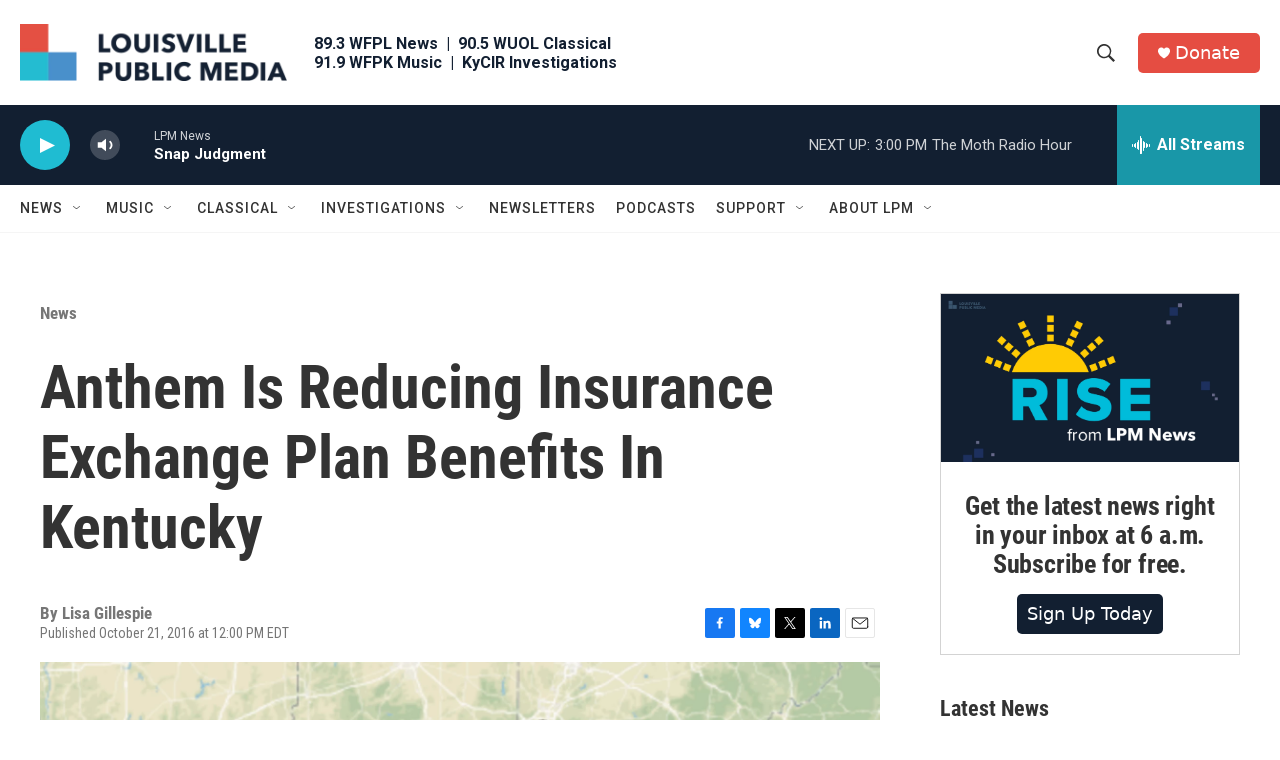

--- FILE ---
content_type: text/html; charset=utf-8
request_url: https://www.google.com/recaptcha/api2/aframe
body_size: 133
content:
<!DOCTYPE HTML><html><head><meta http-equiv="content-type" content="text/html; charset=UTF-8"></head><body><script nonce="MAcaSas64fJirkwxJob1hw">/** Anti-fraud and anti-abuse applications only. See google.com/recaptcha */ try{var clients={'sodar':'https://pagead2.googlesyndication.com/pagead/sodar?'};window.addEventListener("message",function(a){try{if(a.source===window.parent){var b=JSON.parse(a.data);var c=clients[b['id']];if(c){var d=document.createElement('img');d.src=c+b['params']+'&rc='+(localStorage.getItem("rc::a")?sessionStorage.getItem("rc::b"):"");window.document.body.appendChild(d);sessionStorage.setItem("rc::e",parseInt(sessionStorage.getItem("rc::e")||0)+1);localStorage.setItem("rc::h",'1769889424691');}}}catch(b){}});window.parent.postMessage("_grecaptcha_ready", "*");}catch(b){}</script></body></html>

--- FILE ---
content_type: application/javascript
request_url: https://local.wfpl.org/wfpl/js/pym.min.js
body_size: 4703
content:
/*! pym.js - v0.4.6 - 2015-09-29 */
!function(a){"function"==typeof define&&define.amd?define(a):"undefined"!=typeof module&&module.exports?module.exports=a():window.pym=a.call(this)}(function(){var a="xPYMx",b={},c=function(a){var b=new RegExp("[\\?&]"+a.replace(/[\[]/,"\\[").replace(/[\]]/,"\\]")+"=([^&#]*)"),c=b.exec(location.search);return null===c?"":decodeURIComponent(c[1].replace(/\+/g," "))},d=function(a,b){return"*"===b.xdomain||a.origin.match(new RegExp(b.xdomain+"$"))?!0:void 0},e=function(b,c,d){var e=["pym",b,c,d];return e.join(a)},f=function(b){var c=["pym",b,"(\\S+)","(.+)"];return new RegExp("^"+c.join(a)+"$")},g=function(){for(var a=document.querySelectorAll("[data-pym-src]:not([data-pym-auto-initialized])"),c=a.length,d=0;c>d;++d){var e=a[d];e.setAttribute("data-pym-auto-initialized",""),""===e.id&&(e.id="pym-"+d);var f=e.getAttribute("data-pym-src"),g=e.getAttribute("data-pym-xdomain"),h={};g&&(h.xdomain=g),new b.Parent(e.id,f,h)}};return b.Parent=function(a,b,c){this.id=a,this.url=b,this.el=document.getElementById(a),this.iframe=null,this.settings={xdomain:"*"},this.messageRegex=f(this.id),this.messageHandlers={},c=c||{},this._constructIframe=function(){var a=this.el.offsetWidth.toString();this.iframe=document.createElement("iframe");var b="",c=this.url.indexOf("#");c>-1&&(b=this.url.substring(c,this.url.length),this.url=this.url.substring(0,c)),this.url.indexOf("?")<0?this.url+="?":this.url+="&",this.iframe.src=this.url+"initialWidth="+a+"&childId="+this.id+"&parentUrl="+encodeURIComponent(window.location.href)+b,this.iframe.setAttribute("width","100%"),this.iframe.setAttribute("scrolling","no"),this.iframe.setAttribute("marginheight","0"),this.iframe.setAttribute("frameborder","0"),this.settings.title&&this.iframe.setAttribute("title",this.settings.title),this.el.appendChild(this.iframe),window.addEventListener("resize",this._onResize)},this._onResize=function(){this.sendWidth()}.bind(this),this._fire=function(a,b){if(a in this.messageHandlers)for(var c=0;c<this.messageHandlers[a].length;c++)this.messageHandlers[a][c].call(this,b)},this.remove=function(){window.removeEventListener("message",this._processMessage),window.removeEventListener("resize",this._onResize),this.el.removeChild(this.iframe)},this._processMessage=function(a){if(d(a,this.settings)&&"string"==typeof a.data){var b=a.data.match(this.messageRegex);if(!b||3!==b.length)return!1;var c=b[1],e=b[2];this._fire(c,e)}}.bind(this),this._onHeightMessage=function(a){var b=parseInt(a);this.iframe.setAttribute("height",b+"px")},this._onNavigateToMessage=function(a){document.location.href=a},this.onMessage=function(a,b){a in this.messageHandlers||(this.messageHandlers[a]=[]),this.messageHandlers[a].push(b)},this.sendMessage=function(a,b){this.el.getElementsByTagName("iframe")[0].contentWindow.postMessage(e(this.id,a,b),"*")},this.sendWidth=function(){var a=this.el.offsetWidth.toString();this.sendMessage("width",a)};for(var g in c)this.settings[g]=c[g];return this.onMessage("height",this._onHeightMessage),this.onMessage("navigateTo",this._onNavigateToMessage),window.addEventListener("message",this._processMessage,!1),this._constructIframe(),this},b.Child=function(b){this.parentWidth=null,this.id=null,this.parentUrl=null,this.settings={renderCallback:null,xdomain:"*",polling:0},this.messageRegex=null,this.messageHandlers={},b=b||{},this.onMessage=function(a,b){a in this.messageHandlers||(this.messageHandlers[a]=[]),this.messageHandlers[a].push(b)},this._fire=function(a,b){if(a in this.messageHandlers)for(var c=0;c<this.messageHandlers[a].length;c++)this.messageHandlers[a][c].call(this,b)},this._processMessage=function(a){if(d(a,this.settings)&&"string"==typeof a.data){var b=a.data.match(this.messageRegex);if(b&&3===b.length){var c=b[1],e=b[2];this._fire(c,e)}}}.bind(this),this._onWidthMessage=function(a){var b=parseInt(a);b!==this.parentWidth&&(this.parentWidth=b,this.settings.renderCallback&&this.settings.renderCallback(b),this.sendHeight())},this.sendMessage=function(a,b){window.parent.postMessage(e(this.id,a,b),"*")},this.sendHeight=function(){var a=document.getElementsByTagName("body")[0].offsetHeight.toString();this.sendMessage("height",a)}.bind(this),this.scrollParentTo=function(a){this.sendMessage("navigateTo","#"+a)},this.navigateParentTo=function(a){this.sendMessage("navigateTo",a)},this.id=c("childId")||b.id,this.messageRegex=new RegExp("^pym"+a+this.id+a+"(\\S+)"+a+"(.+)$");var f=parseInt(c("initialWidth"));this.parentUrl=c("parentUrl"),this.onMessage("width",this._onWidthMessage);for(var g in b)this.settings[g]=b[g];return window.addEventListener("message",this._processMessage,!1),this.settings.renderCallback&&this.settings.renderCallback(f),this.sendHeight(),this.settings.polling&&window.setInterval(this.sendHeight,this.settings.polling),this},g(),b});